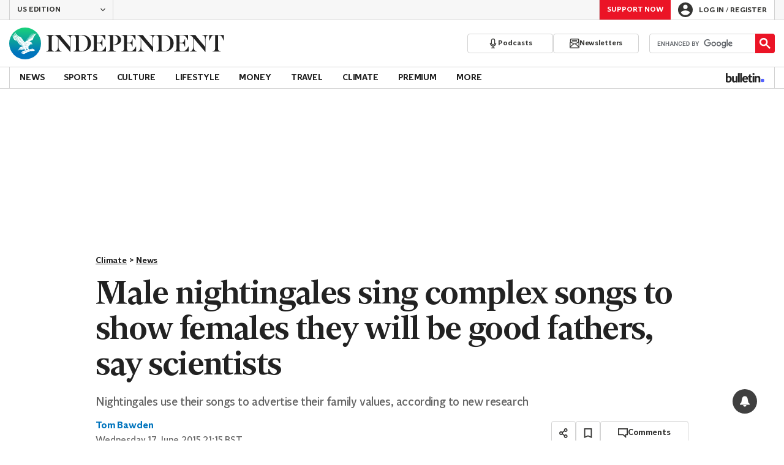

--- FILE ---
content_type: text/javascript;charset=utf-8
request_url: https://id.cxense.com/public/user/id?json=%7B%22identities%22%3A%5B%7B%22type%22%3A%22ckp%22%2C%22id%22%3A%22mkmz5qz6mjrt1dug%22%7D%2C%7B%22type%22%3A%22lst%22%2C%22id%22%3A%222yype0zaxad123ymxsm3seqem%22%7D%2C%7B%22type%22%3A%22cst%22%2C%22id%22%3A%222yype0zaxad123ymxsm3seqem%22%7D%5D%7D&callback=cXJsonpCB1
body_size: 188
content:
/**/
cXJsonpCB1({"httpStatus":200,"response":{"userId":"cx:899eyozrigan3s9qvlw0in9pp:izgbvebxfis5","newUser":true}})

--- FILE ---
content_type: text/javascript;charset=utf-8
request_url: https://p1cluster.cxense.com/p1.js
body_size: 100
content:
cX.library.onP1('2yype0zaxad123ymxsm3seqem');
